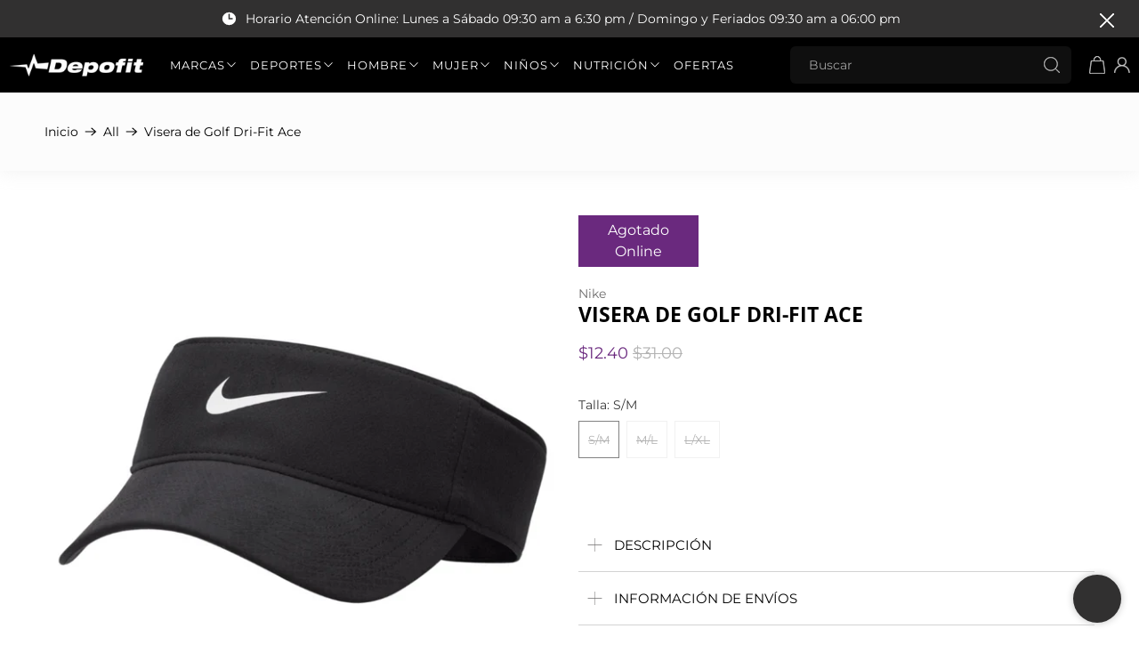

--- FILE ---
content_type: text/javascript; charset=utf-8
request_url: https://depofit.com/products/visera-de-golf-dri-fit-ace-2.js
body_size: 586
content:
{"id":8283991343339,"title":"Visera de Golf Dri-Fit Ace","handle":"visera-de-golf-dri-fit-ace-2","description":"\u003cul\u003e\n\u003cli\u003e\n\u003cstrong\u003eMarca: \u003c\/strong\u003eNike.\u003cbr\u003e\n\u003c\/li\u003e\n\u003cli\u003e\n\u003cstrong\u003eModelo: \u003c\/strong\u003eFB5630-010.\u003c\/li\u003e\n\u003c\/ul\u003e\n\u003cp\u003e\u003cstrong\u003eCaracterísticas:\u003c\/strong\u003e\u003cbr\u003e\u003c\/p\u003e\n\u003cul\u003e\n\u003cli\u003e\n\u003cspan\u003eSin estructura.\u003c\/span\u003e\u003cbr\u003e\u003cspan\u003e\u003c\/span\u003e\n\u003c\/li\u003e\n\u003cli\u003e\n\u003cspan\u003eAjustable.\u003c\/span\u003e\u003cbr\u003e\u003cspan\u003e\u003c\/span\u003e\n\u003c\/li\u003e\n\u003cli\u003e\n\u003cspan\u003eLogotipo de Nike swoosh en el centro delantero y en la parte trasera.\u003c\/span\u003e\u003cbr\u003e\u003cspan\u003e\u003c\/span\u003e\n\u003c\/li\u003e\n\u003cli\u003e\u003cspan\u003e90 % poliéster, 10 % elastano.\u003c\/span\u003e\u003c\/li\u003e\n\u003c\/ul\u003e","published_at":"2025-12-10T10:21:05-04:00","created_at":"2024-03-05T11:21:17-04:00","vendor":"Nike","type":"Viseras","tags":["02-2024","accesorios y equipamiento hombre","accesorios y equipamiento mujer","Hombre","Mujer","Nike"],"price":1240,"price_min":1240,"price_max":3100,"available":false,"price_varies":true,"compare_at_price":3100,"compare_at_price_min":3100,"compare_at_price_max":3100,"compare_at_price_varies":false,"variants":[{"id":44709109760235,"title":"S\/M","option1":"S\/M","option2":null,"option3":null,"sku":"FB5630-010-S\/M","requires_shipping":true,"taxable":false,"featured_image":{"id":41138707366123,"product_id":8283991343339,"position":1,"created_at":"2024-03-05T11:22:50-04:00","updated_at":"2024-03-05T11:22:52-04:00","alt":null,"width":1080,"height":1080,"src":"https:\/\/cdn.shopify.com\/s\/files\/1\/0287\/9799\/3039\/files\/DEPOFIT_2_5b09a65f-15b4-45ed-b790-870689beb97e.png?v=1709652172","variant_ids":[44709109760235,44709109793003,44709109825771]},"available":false,"name":"Visera de Golf Dri-Fit Ace - S\/M","public_title":"S\/M","options":["S\/M"],"price":1240,"weight":80,"compare_at_price":3100,"inventory_management":"shopify","barcode":"00196606818023","featured_media":{"alt":null,"id":33754371195115,"position":1,"preview_image":{"aspect_ratio":1.0,"height":1080,"width":1080,"src":"https:\/\/cdn.shopify.com\/s\/files\/1\/0287\/9799\/3039\/files\/DEPOFIT_2_5b09a65f-15b4-45ed-b790-870689beb97e.png?v=1709652172"}},"requires_selling_plan":false,"selling_plan_allocations":[]},{"id":44709109793003,"title":"M\/L","option1":"M\/L","option2":null,"option3":null,"sku":"FB5630-010-M\/L","requires_shipping":true,"taxable":false,"featured_image":{"id":41138707366123,"product_id":8283991343339,"position":1,"created_at":"2024-03-05T11:22:50-04:00","updated_at":"2024-03-05T11:22:52-04:00","alt":null,"width":1080,"height":1080,"src":"https:\/\/cdn.shopify.com\/s\/files\/1\/0287\/9799\/3039\/files\/DEPOFIT_2_5b09a65f-15b4-45ed-b790-870689beb97e.png?v=1709652172","variant_ids":[44709109760235,44709109793003,44709109825771]},"available":false,"name":"Visera de Golf Dri-Fit Ace - M\/L","public_title":"M\/L","options":["M\/L"],"price":1240,"weight":80,"compare_at_price":3100,"inventory_management":"shopify","barcode":"00196606818030","featured_media":{"alt":null,"id":33754371195115,"position":1,"preview_image":{"aspect_ratio":1.0,"height":1080,"width":1080,"src":"https:\/\/cdn.shopify.com\/s\/files\/1\/0287\/9799\/3039\/files\/DEPOFIT_2_5b09a65f-15b4-45ed-b790-870689beb97e.png?v=1709652172"}},"requires_selling_plan":false,"selling_plan_allocations":[]},{"id":44709109825771,"title":"L\/XL","option1":"L\/XL","option2":null,"option3":null,"sku":"FB5630-010-L\/XL","requires_shipping":true,"taxable":false,"featured_image":{"id":41138707366123,"product_id":8283991343339,"position":1,"created_at":"2024-03-05T11:22:50-04:00","updated_at":"2024-03-05T11:22:52-04:00","alt":null,"width":1080,"height":1080,"src":"https:\/\/cdn.shopify.com\/s\/files\/1\/0287\/9799\/3039\/files\/DEPOFIT_2_5b09a65f-15b4-45ed-b790-870689beb97e.png?v=1709652172","variant_ids":[44709109760235,44709109793003,44709109825771]},"available":false,"name":"Visera de Golf Dri-Fit Ace - L\/XL","public_title":"L\/XL","options":["L\/XL"],"price":3100,"weight":80,"compare_at_price":null,"inventory_management":"shopify","barcode":null,"featured_media":{"alt":null,"id":33754371195115,"position":1,"preview_image":{"aspect_ratio":1.0,"height":1080,"width":1080,"src":"https:\/\/cdn.shopify.com\/s\/files\/1\/0287\/9799\/3039\/files\/DEPOFIT_2_5b09a65f-15b4-45ed-b790-870689beb97e.png?v=1709652172"}},"requires_selling_plan":false,"selling_plan_allocations":[]}],"images":["\/\/cdn.shopify.com\/s\/files\/1\/0287\/9799\/3039\/files\/DEPOFIT_2_5b09a65f-15b4-45ed-b790-870689beb97e.png?v=1709652172","\/\/cdn.shopify.com\/s\/files\/1\/0287\/9799\/3039\/files\/DEPOFIT_3_ca7638c8-e52a-4936-baf1-9b1a71162870.png?v=1709652173"],"featured_image":"\/\/cdn.shopify.com\/s\/files\/1\/0287\/9799\/3039\/files\/DEPOFIT_2_5b09a65f-15b4-45ed-b790-870689beb97e.png?v=1709652172","options":[{"name":"Talla","position":1,"values":["S\/M","M\/L","L\/XL"]}],"url":"\/products\/visera-de-golf-dri-fit-ace-2","media":[{"alt":null,"id":33754371195115,"position":1,"preview_image":{"aspect_ratio":1.0,"height":1080,"width":1080,"src":"https:\/\/cdn.shopify.com\/s\/files\/1\/0287\/9799\/3039\/files\/DEPOFIT_2_5b09a65f-15b4-45ed-b790-870689beb97e.png?v=1709652172"},"aspect_ratio":1.0,"height":1080,"media_type":"image","src":"https:\/\/cdn.shopify.com\/s\/files\/1\/0287\/9799\/3039\/files\/DEPOFIT_2_5b09a65f-15b4-45ed-b790-870689beb97e.png?v=1709652172","width":1080},{"alt":null,"id":33754371358955,"position":2,"preview_image":{"aspect_ratio":1.0,"height":1080,"width":1080,"src":"https:\/\/cdn.shopify.com\/s\/files\/1\/0287\/9799\/3039\/files\/DEPOFIT_3_ca7638c8-e52a-4936-baf1-9b1a71162870.png?v=1709652173"},"aspect_ratio":1.0,"height":1080,"media_type":"image","src":"https:\/\/cdn.shopify.com\/s\/files\/1\/0287\/9799\/3039\/files\/DEPOFIT_3_ca7638c8-e52a-4936-baf1-9b1a71162870.png?v=1709652173","width":1080}],"requires_selling_plan":false,"selling_plan_groups":[]}